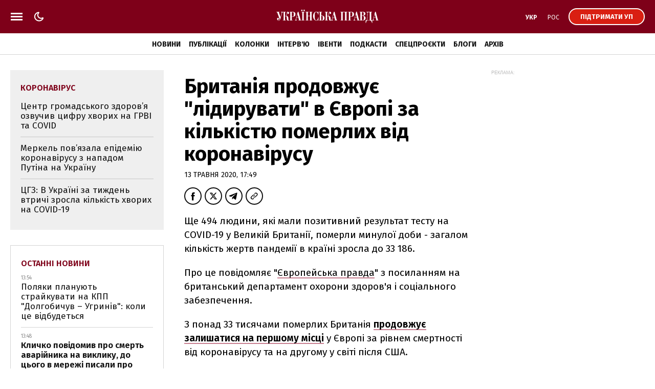

--- FILE ---
content_type: text/html; charset=UTF-8
request_url: https://www.pravda.com.ua/important-today/
body_size: 849
content:
<div class="article article_story_grid">
        <div class="article_body">

                            <div class="article_media">
                    <picture><source type="image/webp" srcset="https://uimg.pravda.com.ua/buckets/upstatic/images/doc/3/1/754475/3162e262aad7d1c91256c83aa5e0c89c.jpeg?w=220&q=90&f=webp"></source><source srcset="https://uimg.pravda.com.ua/buckets/upstatic/images/doc/3/1/754475/3162e262aad7d1c91256c83aa5e0c89c.jpeg?w=220&q=90"></source><img src="https://uimg.pravda.com.ua/buckets/upstatic/images/doc/3/1/754475/3162e262aad7d1c91256c83aa5e0c89c.jpeg?w=220&q=90" alt="Зеленський про справу Тимошенко: З часами Януковича не порівнював би" loading="lazy" width="1300" height="727"></img></picture>
                </div>
            
            <div class="article_content">
                <div class="article_title">
                    <a href="https://www.pravda.com.ua/news/2026/01/20/8017043/" 
>
                        Зеленський про справу Тимошенко: З часами Януковича не порівнював би
                    </a>
                </div>
            </div>
        </div>
    </div>
    <div class="article article_story_grid">
        <div class="article_body">

                            <div class="article_media">
                    <picture><source type="image/webp" srcset="https://uimg.pravda.com.ua/buckets/upstatic/images/doc/3/0/754618/3024100b449cc4e38f2217eca9783b0e.jpeg?w=220&q=90&f=webp"></source><source srcset="https://uimg.pravda.com.ua/buckets/upstatic/images/doc/3/0/754618/3024100b449cc4e38f2217eca9783b0e.jpeg?w=220&q=90"></source><img src="https://uimg.pravda.com.ua/buckets/upstatic/images/doc/3/0/754618/3024100b449cc4e38f2217eca9783b0e.jpeg?w=220&q=90" alt="Макрон про злив Трампом листування: Я беру відповідальність за все, що роблю" loading="lazy" width="1300" height="727"></img></picture>
                </div>
            
            <div class="article_content">
                <div class="article_title">
                    <a href="https://www.pravda.com.ua/news/2026/01/20/8017098/" 
>
                        Макрон про "злив" Трампом листування: Я беру відповідальність за все, що роблю
                    </a>
                </div>
            </div>
        </div>
    </div>
    <div class="article article_story_grid">
        <div class="article_body">

                            <div class="article_media">
                    <picture><source type="image/webp" srcset="https://uimg.pravda.com.ua/buckets/upstatic/images/doc/b/3/754479/b33bcf94efbe355b3f44379f48fe9ffe.jpeg?w=220&q=90&f=webp"></source><source srcset="https://uimg.pravda.com.ua/buckets/upstatic/images/doc/b/3/754479/b33bcf94efbe355b3f44379f48fe9ffe.jpeg?w=220&q=90"></source><img src="https://uimg.pravda.com.ua/buckets/upstatic/images/doc/b/3/754479/b33bcf94efbe355b3f44379f48fe9ffe.jpeg?w=220&q=90" alt="Зеленський: Росія до 2030 року матиме армію з 2,5 млн солдатів, Європі потрібна більша" loading="lazy" width="1920" height="1075"></img></picture>
                </div>
            
            <div class="article_content">
                <div class="article_title">
                    <a href="https://www.pravda.com.ua/news/2026/01/20/8017048/" 
>
                        Зеленський: Росія до 2030 року матиме армію з 2,5 млн солдатів, Європі потрібна більша
                    </a>
                </div>
            </div>
        </div>
    </div>
    <div class="article article_story_grid">
        <div class="article_body">

                            <div class="article_media">
                    <picture><source type="image/webp" srcset="https://uimg.pravda.com.ua/buckets/upstatic/images/doc/1/0/754481/10dd91958ac01d73134307c1c84e34ae.jpeg?w=220&q=90&f=webp"></source><source srcset="https://uimg.pravda.com.ua/buckets/upstatic/images/doc/1/0/754481/10dd91958ac01d73134307c1c84e34ae.jpeg?w=220&q=90"></source><img src="https://uimg.pravda.com.ua/buckets/upstatic/images/doc/1/0/754481/10dd91958ac01d73134307c1c84e34ae.jpeg?w=220&q=90" alt="Зеленський заявив, що Україна не надсилатиме своїх військових до Гренландії" loading="lazy" width="1920" height="1074"></img></picture>
                </div>
            
            <div class="article_content">
                <div class="article_title">
                    <a href="https://www.pravda.com.ua/news/2026/01/20/8017051/" 
>
                        Зеленський заявив, що Україна не надсилатиме своїх військових до Гренландії
                    </a>
                </div>
            </div>
        </div>
    </div>
    <div class="article article_story_grid">
        <div class="article_body">

                            <div class="article_media">
                    <picture><source type="image/webp" srcset="https://uimg.pravda.com.ua/buckets/upstatic/images/doc/f/2/754727/f2251aeb5ea2b25342bb17d1834db37c.jpeg?w=220&q=90&f=webp"></source><source srcset="https://uimg.pravda.com.ua/buckets/upstatic/images/doc/f/2/754727/f2251aeb5ea2b25342bb17d1834db37c.jpeg?w=220&q=90"></source><img src="https://uimg.pravda.com.ua/buckets/upstatic/images/doc/f/2/754727/f2251aeb5ea2b25342bb17d1834db37c.jpeg?w=220&q=90" alt="Літак, яким Трамп летів до Давосу, повернувся до США через технічну несправність" loading="lazy" width="1920" height="1074"></img></picture>
                </div>
            
            <div class="article_content">
                <div class="article_title">
                    <a href="https://www.pravda.com.ua/news/2026/01/21/8017135/" 
>
                        Літак, яким Трамп летів до Давосу, повернувся до США через технічну несправність
                    </a>
                </div>
            </div>
        </div>
    </div>
    <div class="article article_story_grid">
        <div class="article_body">

                            <div class="article_media">
                    <picture><source type="image/webp" srcset="https://uimg.pravda.com.ua/buckets/upstatic/images/doc/b/8/754714/b82a402e4075d6fb52d7edb2961fcc7b.jpeg?w=220&q=90&f=webp"></source><source srcset="https://uimg.pravda.com.ua/buckets/upstatic/images/doc/b/8/754714/b82a402e4075d6fb52d7edb2961fcc7b.jpeg?w=220&q=90"></source><img src="https://uimg.pravda.com.ua/buckets/upstatic/images/doc/b/8/754714/b82a402e4075d6fb52d7edb2961fcc7b.jpeg?w=220&q=90" alt="Влада Гренландії закликала місцеве населення запастися їжею" loading="lazy" width="898" height="503"></img></picture>
                </div>
            
            <div class="article_content">
                <div class="article_title">
                    <a href="https://www.pravda.com.ua/news/2026/01/21/8017129/" 
>
                        Влада Гренландії закликала місцеве населення запастися їжею
                    </a>
                </div>
            </div>
        </div>
    </div>


--- FILE ---
content_type: text/html; charset=UTF-8
request_url: https://www.pravda.com.ua/last-news/
body_size: 972
content:
<div class="article_news ">
        <div class="article_date">
            13:54
        </div>

        <div class="article_title">
            <a href="https://epravda.com.ua/biznes/polski-fermeri-straykuvatimut-bilya-punktu-propusku-dolgobichuv-ugriniv-23-sichnya-816882"  target="_blank" 
>
                Поляки планують страйкувати на КПП "Долгобичув – Угринів": коли це відбудеться
            </a>
        </div>
    </div>

    
    <div class="article_news  article_news_bold ">
        <div class="article_date">
            13:48
        </div>

        <div class="article_title">
            <a href="https://www.pravda.com.ua/news/2026/01/21/8017196/" 
>
                Кличко повідомив про смерть аварійника на виклику, до цього в мережі писали про двох
            </a>
        </div>
    </div>

    
    <div class="article_news ">
        <div class="article_date">
            13:41
        </div>

        <div class="article_title">
            <a href="https://www.pravda.com.ua/news/2026/01/21/8017199/" 
>
                Тимошенко планує подати заяву про злочин на працівників НАБУ і САП
            </a>
        </div>
    </div>

    
    <div class="article_news ">
        <div class="article_date">
            13:37
        </div>

        <div class="article_title">
            <a href="https://life.pravda.com.ua/health/do-likaren-potrapilo-ponad-1000-ukrajinciv-z-pereoholodzhennyam-312754"  target="_blank" 
>
                Понад 1000 українців потрапили в лікарню з переохолодженням протягом місяця
            </a>
        </div>
    </div>

    
    <div class="article_news  article_news_bold ">
        <div class="article_date">
            13:32
        </div>

        <div class="article_title">
            <a href="https://epravda.com.ua/biznes/uryad-vidiliv-2-5-milyarda-griven-na-mobilnu-rozpodilenu-generaciyu-816881"  target="_blank" 
>
                Уряд виділив 2,5 мільярда гривень на генератори
            </a>
        </div>
    </div>

    
    <div class="article_news ">
        <div class="article_date">
            13:30
        </div>

        <div class="article_title">
            <a href="https://life.pravda.com.ua/society/na-batkiv-sklali-23-protokoli-u-derzhsluzhbi-poyasnili-chomu-v-rodini-z-irpenya-zabrali-chotiroh-ditey-312753"  target="_blank" 
>
                На батьків склали 23 протоколи: у держслужбі пояснили, чому в родини з Ірпеня забрали дітей
            </a>
        </div>
    </div>

    
    <div class="article_news ">
        <div class="article_date">
            13:25
        </div>

        <div class="article_title">
            <a href="https://www.pravda.com.ua/news/2026/01/21/8017192/" 
>
                ДПСУ: На Харківщині РФ тисне біля Дегтярного й намагається розширити бої на два сусідні села
            </a>
        </div>
    </div>

    
    <div class="article_news ">
        <div class="article_date">
            13:25
        </div>

        <div class="article_title">
            <a href="https://champion.com.ua/ukr/others/sumo-aonishiki-zberig-liderstvo-shishi-viletiv-za-mezhi-dohyo-video-1061743"  target="_blank" 
>
                Українець Аонішікі переміг, Шіші повівся на хенку: результати дня на турнірі з сумо Hatsu Basho
            </a>
        </div>
    </div>


<a href="https://www.pravda.com.ua/news/" class="button button_more">
    <span class="button_text">Останні новини</span>
</a>


--- FILE ---
content_type: text/html; charset=utf-8
request_url: https://www.google.com/recaptcha/api2/aframe
body_size: 264
content:
<!DOCTYPE HTML><html><head><meta http-equiv="content-type" content="text/html; charset=UTF-8"></head><body><script nonce="YjS-I8ZYO9Me0N-t7xCduA">/** Anti-fraud and anti-abuse applications only. See google.com/recaptcha */ try{var clients={'sodar':'https://pagead2.googlesyndication.com/pagead/sodar?'};window.addEventListener("message",function(a){try{if(a.source===window.parent){var b=JSON.parse(a.data);var c=clients[b['id']];if(c){var d=document.createElement('img');d.src=c+b['params']+'&rc='+(localStorage.getItem("rc::a")?sessionStorage.getItem("rc::b"):"");window.document.body.appendChild(d);sessionStorage.setItem("rc::e",parseInt(sessionStorage.getItem("rc::e")||0)+1);localStorage.setItem("rc::h",'1768997277277');}}}catch(b){}});window.parent.postMessage("_grecaptcha_ready", "*");}catch(b){}</script></body></html>

--- FILE ---
content_type: application/javascript; charset=utf-8
request_url: https://fundingchoicesmessages.google.com/f/AGSKWxWyms-5ziQ4D7a2lw0UaBKCs_Gc7TDyhVCEgPX3t284jqAe4vM8lp1W5S0xA31gtlo-OtHoGXyiCQsqqNGcExWqxT6uo0w6kwy-mHVla_jposTOy9Wn6x_s5-gXWPIaLHDCoSr683r1W4idJRONttNqRDgEIy1ooRM-cALFUhla65yFpt8P9X1_NQVF/_/adsense2._ad_page_/images/ads_/iframeadopinionarticle_.com/adgallery
body_size: -1293
content:
window['070c03a6-5e69-4645-8cbb-7f21aa031cbc'] = true;